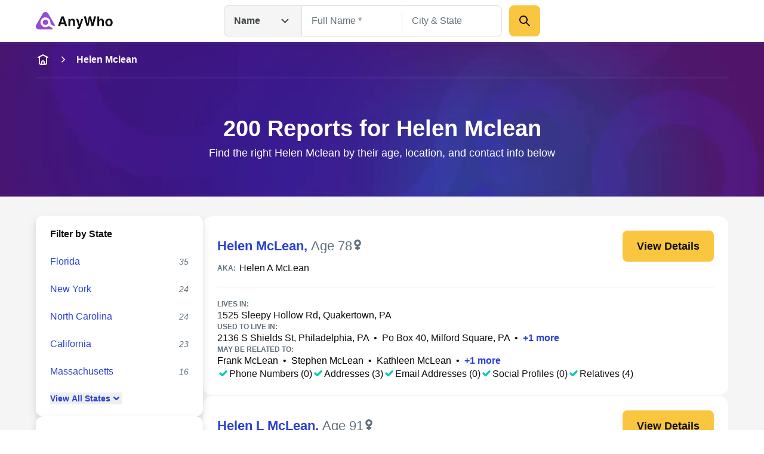

--- FILE ---
content_type: application/javascript; charset=UTF-8
request_url: https://www.anywho.com/_next/static/chunks/2112-f766905bdbae3d6f.js
body_size: 5360
content:
(self.webpackChunk_N_E=self.webpackChunk_N_E||[]).push([[2112],{34853:(e,r,t)=>{"use strict";var i=t(68273);t.o(i,"useParams")&&t.d(r,{useParams:function(){return i.useParams}}),t.o(i,"usePathname")&&t.d(r,{usePathname:function(){return i.usePathname}}),t.o(i,"useRouter")&&t.d(r,{useRouter:function(){return i.useRouter}}),t.o(i,"useSearchParams")&&t.d(r,{useSearchParams:function(){return i.useSearchParams}})},64226:function(e){e.exports=function(){var e=[],r=[],t={},i={},s={};function a(e){return"string"==typeof e?RegExp("^"+e+"$","i"):e}function n(e,r){return e===r?r:e===e.toLowerCase()?r.toLowerCase():e===e.toUpperCase()?r.toUpperCase():e[0]===e[0].toUpperCase()?r.charAt(0).toUpperCase()+r.substr(1).toLowerCase():r.toLowerCase()}function o(e,r,i){if(!e.length||t.hasOwnProperty(e))return r;for(var s=i.length;s--;){var a=i[s];if(a[0].test(r))return function(e,r){return e.replace(r[0],function(t,i){var s,a,o=(s=r[1],a=arguments,s.replace(/\$(\d{1,2})/g,function(e,r){return a[r]||""}));return""===t?n(e[i-1],o):n(t,o)})}(r,a)}return r}function l(e,r,t){return function(i){var s=i.toLowerCase();return r.hasOwnProperty(s)?n(i,s):e.hasOwnProperty(s)?n(i,e[s]):o(s,i,t)}}function u(e,r,t,i){return function(i){var s=i.toLowerCase();return!!r.hasOwnProperty(s)||!e.hasOwnProperty(s)&&o(s,s,t)===s}}function c(e,r,t){var i=1===r?c.singular(e):c.plural(e);return(t?r+" ":"")+i}return c.plural=l(s,i,e),c.isPlural=u(s,i,e),c.singular=l(i,s,r),c.isSingular=u(i,s,r),c.addPluralRule=function(r,t){e.push([a(r),t])},c.addSingularRule=function(e,t){r.push([a(e),t])},c.addUncountableRule=function(e){if("string"==typeof e){t[e.toLowerCase()]=!0;return}c.addPluralRule(e,"$0"),c.addSingularRule(e,"$0")},c.addIrregularRule=function(e,r){r=r.toLowerCase(),s[e=e.toLowerCase()]=r,i[r]=e},[["I","we"],["me","us"],["he","they"],["she","they"],["them","them"],["myself","ourselves"],["yourself","yourselves"],["itself","themselves"],["herself","themselves"],["himself","themselves"],["themself","themselves"],["is","are"],["was","were"],["has","have"],["this","these"],["that","those"],["echo","echoes"],["dingo","dingoes"],["volcano","volcanoes"],["tornado","tornadoes"],["torpedo","torpedoes"],["genus","genera"],["viscus","viscera"],["stigma","stigmata"],["stoma","stomata"],["dogma","dogmata"],["lemma","lemmata"],["schema","schemata"],["anathema","anathemata"],["ox","oxen"],["axe","axes"],["die","dice"],["yes","yeses"],["foot","feet"],["eave","eaves"],["goose","geese"],["tooth","teeth"],["quiz","quizzes"],["human","humans"],["proof","proofs"],["carve","carves"],["valve","valves"],["looey","looies"],["thief","thieves"],["groove","grooves"],["pickaxe","pickaxes"],["passerby","passersby"]].forEach(function(e){return c.addIrregularRule(e[0],e[1])}),[[/s?$/i,"s"],[/[^\u0000-\u007F]$/i,"$0"],[/([^aeiou]ese)$/i,"$1"],[/(ax|test)is$/i,"$1es"],[/(alias|[^aou]us|t[lm]as|gas|ris)$/i,"$1es"],[/(e[mn]u)s?$/i,"$1s"],[/([^l]ias|[aeiou]las|[ejzr]as|[iu]am)$/i,"$1"],[/(alumn|syllab|vir|radi|nucle|fung|cact|stimul|termin|bacill|foc|uter|loc|strat)(?:us|i)$/i,"$1i"],[/(alumn|alg|vertebr)(?:a|ae)$/i,"$1ae"],[/(seraph|cherub)(?:im)?$/i,"$1im"],[/(her|at|gr)o$/i,"$1oes"],[/(agend|addend|millenni|dat|extrem|bacteri|desiderat|strat|candelabr|errat|ov|symposi|curricul|automat|quor)(?:a|um)$/i,"$1a"],[/(apheli|hyperbat|periheli|asyndet|noumen|phenomen|criteri|organ|prolegomen|hedr|automat)(?:a|on)$/i,"$1a"],[/sis$/i,"ses"],[/(?:(kni|wi|li)fe|(ar|l|ea|eo|oa|hoo)f)$/i,"$1$2ves"],[/([^aeiouy]|qu)y$/i,"$1ies"],[/([^ch][ieo][ln])ey$/i,"$1ies"],[/(x|ch|ss|sh|zz)$/i,"$1es"],[/(matr|cod|mur|sil|vert|ind|append)(?:ix|ex)$/i,"$1ices"],[/\b((?:tit)?m|l)(?:ice|ouse)$/i,"$1ice"],[/(pe)(?:rson|ople)$/i,"$1ople"],[/(child)(?:ren)?$/i,"$1ren"],[/eaux$/i,"$0"],[/m[ae]n$/i,"men"],["thou","you"]].forEach(function(e){return c.addPluralRule(e[0],e[1])}),[[/s$/i,""],[/(ss)$/i,"$1"],[/(wi|kni|(?:after|half|high|low|mid|non|night|[^\w]|^)li)ves$/i,"$1fe"],[/(ar|(?:wo|[ae])l|[eo][ao])ves$/i,"$1f"],[/ies$/i,"y"],[/\b([pl]|zomb|(?:neck|cross)?t|coll|faer|food|gen|goon|group|lass|talk|goal|cut)ies$/i,"$1ie"],[/\b(mon|smil)ies$/i,"$1ey"],[/\b((?:tit)?m|l)ice$/i,"$1ouse"],[/(seraph|cherub)im$/i,"$1"],[/(x|ch|ss|sh|zz|tto|go|cho|alias|[^aou]us|t[lm]as|gas|(?:her|at|gr)o|[aeiou]ris)(?:es)?$/i,"$1"],[/(analy|diagno|parenthe|progno|synop|the|empha|cri|ne)(?:sis|ses)$/i,"$1sis"],[/(movie|twelve|abuse|e[mn]u)s$/i,"$1"],[/(test)(?:is|es)$/i,"$1is"],[/(alumn|syllab|vir|radi|nucle|fung|cact|stimul|termin|bacill|foc|uter|loc|strat)(?:us|i)$/i,"$1us"],[/(agend|addend|millenni|dat|extrem|bacteri|desiderat|strat|candelabr|errat|ov|symposi|curricul|quor)a$/i,"$1um"],[/(apheli|hyperbat|periheli|asyndet|noumen|phenomen|criteri|organ|prolegomen|hedr|automat)a$/i,"$1on"],[/(alumn|alg|vertebr)ae$/i,"$1a"],[/(cod|mur|sil|vert|ind)ices$/i,"$1ex"],[/(matr|append)ices$/i,"$1ix"],[/(pe)(rson|ople)$/i,"$1rson"],[/(child)ren$/i,"$1"],[/(eau)x?$/i,"$1"],[/men$/i,"man"]].forEach(function(e){return c.addSingularRule(e[0],e[1])}),["adulthood","advice","agenda","aid","aircraft","alcohol","ammo","analytics","anime","athletics","audio","bison","blood","bream","buffalo","butter","carp","cash","chassis","chess","clothing","cod","commerce","cooperation","corps","debris","diabetes","digestion","elk","energy","equipment","excretion","expertise","firmware","flounder","fun","gallows","garbage","graffiti","hardware","headquarters","health","herpes","highjinks","homework","housework","information","jeans","justice","kudos","labour","literature","machinery","mackerel","mail","media","mews","moose","music","mud","manga","news","only","personnel","pike","plankton","pliers","police","pollution","premises","rain","research","rice","salmon","scissors","series","sewage","shambles","shrimp","software","species","staff","swine","tennis","traffic","transportation","trout","tuna","wealth","welfare","whiting","wildebeest","wildlife","you",/pok[eé]mon$/i,/[^aeiou]ese$/i,/deer$/i,/fish$/i,/measles$/i,/o[iu]s$/i,/pox$/i,/sheep$/i].forEach(c.addUncountableRule),c}()},90133:(e,r,t)=>{"use strict";let i=t(98010);e.exports=c;let s=function(){function e(e){return void 0!==e&&e}try{if("undefined"!=typeof globalThis)return globalThis;return Object.defineProperty(Object.prototype,"globalThis",{get:function(){return delete Object.prototype.globalThis,this.globalThis=this},configurable:!0}),globalThis}catch(r){return e(self)||e(window)||e(this)||{}}}().console||{};function a(e,r){return"silent"===e?1/0:r.levels.values[e]}let n=Symbol("pino.logFuncs"),o=Symbol("pino.hierarchy"),l={error:"log",fatal:"error",warn:"error",info:"log",debug:"log",trace:"log"};function u(e,r){let t={logger:r,parent:e[o]};r[o]=t}function c(e){var r,t;(e=e||{}).browser=e.browser||{};let i=e.browser.transmit;if(i&&"function"!=typeof i.send)throw Error("pino: transmit option must have a send function");let o=e.browser.write||s;e.browser.write&&(e.browser.asObject=!0);let d=e.serializers||{},p=(r=e.browser.serialize,Array.isArray(r)?r.filter(function(e){return"!stdSerializers.err"!==e}):!0===r&&Object.keys(d)),g=e.browser.serialize;Array.isArray(e.browser.serialize)&&e.browser.serialize.indexOf("!stdSerializers.err")>-1&&(g=!1);let y=Object.keys(e.customLevels||{}),w=["error","fatal","warn","info","debug","trace"].concat(y);"function"==typeof o&&w.forEach(function(e){o[e]=o}),(!1===e.enabled||e.browser.disabled)&&(e.level="silent");let z=e.level||"info",k=Object.create(o);k.log||(k.log=v);let O={};w.forEach(e=>{O[e]=o[e]?o[e]:s[e]||s[l[e]||"log"]||v}),k[n]=O,u({},k),Object.defineProperty(k,"levelVal",{get:function(){return a(this.level,this)}}),Object.defineProperty(k,"level",{get:function(){return this._level},set:function(e){if("silent"!==e&&!this.levels.values[e])throw Error("unknown level "+e);this._level=e,f(this,_,k,"error"),f(this,_,k,"fatal"),f(this,_,k,"warn"),f(this,_,k,"info"),f(this,_,k,"debug"),f(this,_,k,"trace"),y.forEach(e=>{f(this,_,k,e)})}});let _={transmit:i,serialize:p,asObject:e.browser.asObject,formatters:e.browser.formatters,levels:w,timestamp:"function"==typeof(t=e).timestamp?t.timestamp:!1===t.timestamp?b:$};return k.levels=function(e){let r=e.customLevels||{};return{values:Object.assign({},c.levels.values,r),labels:Object.assign({},c.levels.labels,function(e){let r={};return Object.keys(e).forEach(function(t){r[e[t]]=t}),r}(r))}}(e),k.level=z,k.setMaxListeners=k.getMaxListeners=k.emit=k.addListener=k.on=k.prependListener=k.once=k.prependOnceListener=k.removeListener=k.removeAllListeners=k.listeners=k.listenerCount=k.eventNames=k.write=k.flush=v,k.serializers=d,k._serialize=p,k._stdErrSerialize=g,k.child=function(r,t){if(!r)throw Error("missing bindings for child Pino");t=t||{},p&&r.serializers&&(t.serializers=r.serializers);let s=t.serializers;if(p&&s){var a=Object.assign({},d,s),n=!0===e.browser.serialize?Object.keys(a):p;delete r.serializers,h([r],n,a,this._stdErrSerialize)}function o(e){this._childLevel=(0|e._childLevel)+1,this.bindings=r,a&&(this.serializers=a,this._serialize=n),i&&(this._logEvent=m([].concat(e._logEvent.bindings,r)))}o.prototype=this;let l=new o(this);return u(this,l),l.level=this.level,l},i&&(k._logEvent=m()),k}function f(e,r,t,l){var u,c,f,d,p,g,b;if(Object.defineProperty(e,l,{value:a(e.level,t)>a(l,t)?v:t[n][l],writable:!0,enumerable:!0,configurable:!0}),!r.transmit&&e[l]===v)return;e[l]=(u=e,c=r,f=t,d=l,p=u[n][d],function(){let e=c.timestamp(),r=Array(arguments.length),t=Object.getPrototypeOf&&Object.getPrototypeOf(this)===s?s:this;for(var n=0;n<r.length;n++)r[n]=arguments[n];if(c.serialize&&!c.asObject&&h(r,this._serialize,this.serializers,this._stdErrSerialize),c.asObject||c.formatters?p.call(t,function(e,r,t,s,a={}){let{level:n=()=>e.levels.values[r],log:o=e=>e}=a;e._serialize&&h(t,e._serialize,e.serializers,e._stdErrSerialize);let l=t.slice(),u=l[0],c={};s&&(c.time=s),c.level=n(r,e.levels.values[r]);let f=(0|e._childLevel)+1;if(f<1&&(f=1),null!==u&&"object"==typeof u){for(;f--&&"object"==typeof l[0];)Object.assign(c,l.shift());u=l.length?i(l.shift(),l):void 0}else"string"==typeof u&&(u=i(l.shift(),l));return void 0!==u&&(c.msg=u),o(c)}(this,d,r,e,c.formatters)):p.apply(t,r),c.transmit){let t=c.transmit.level||u._level,i=f.levels.values[t],s=f.levels.values[d];if(s<i)return;!function(e,r,t){let i=r.send,s=r.ts,a=r.methodLevel,n=r.methodValue,o=r.val,l=e._logEvent.bindings;h(t,e._serialize||Object.keys(e.serializers),e.serializers,void 0===e._stdErrSerialize||e._stdErrSerialize),e._logEvent.ts=s,e._logEvent.messages=t.filter(function(e){return -1===l.indexOf(e)}),e._logEvent.level.label=a,e._logEvent.level.value=n,i(a,e._logEvent,o),e._logEvent=m(l)}(this,{ts:e,methodLevel:d,methodValue:s,transmitLevel:t,transmitValue:f.levels.values[c.transmit.level||u._level],send:c.transmit.send,val:a(u._level,f)},r)}});let $=function(e){let r=[];e.bindings&&r.push(e.bindings);let t=e[o];for(;t.parent;)(t=t.parent).logger.bindings&&r.push(t.logger.bindings);return r.reverse()}(e);0!==$.length&&(e[l]=(g=$,b=e[l],function(){return b.apply(this,[...g,...arguments])}))}function h(e,r,t,i){for(let s in e)if(i&&e[s]instanceof Error)e[s]=c.stdSerializers.err(e[s]);else if("object"==typeof e[s]&&!Array.isArray(e[s]))for(let i in e[s])r&&r.indexOf(i)>-1&&i in t&&(e[s][i]=t[i](e[s][i]))}function m(e){return{ts:0,messages:[],bindings:e||[],level:{label:"",value:0}}}function d(e){let r={type:e.constructor.name,msg:e.message,stack:e.stack};for(let t in e)void 0===r[t]&&(r[t]=e[t]);return r}function p(){return{}}function g(e){return e}function v(){}function b(){return!1}function $(){return Date.now()}c.levels={values:{fatal:60,error:50,warn:40,info:30,debug:20,trace:10},labels:{10:"trace",20:"debug",30:"info",40:"warn",50:"error",60:"fatal"}},c.stdSerializers={mapHttpRequest:p,mapHttpResponse:p,wrapRequestSerializer:g,wrapResponseSerializer:g,wrapErrorSerializer:g,req:p,res:p,err:d,errWithCause:d},c.stdTimeFunctions=Object.assign({},{nullTime:b,epochTime:$,unixTime:function(){return Math.round(Date.now()/1e3)},isoTime:function(){return new Date(Date.now()).toISOString()}}),e.exports.default=c,e.exports.pino=c},98010:e=>{"use strict";function r(e){try{return JSON.stringify(e)}catch(e){return'"[Circular]"'}}e.exports=function(e,t,i){var s=i&&i.stringify||r;if("object"==typeof e&&null!==e){var a=t.length+1;if(1===a)return e;var n=Array(a);n[0]=s(e);for(var o=1;o<a;o++)n[o]=s(t[o]);return n.join(" ")}if("string"!=typeof e)return e;var l=t.length;if(0===l)return e;for(var u="",c=0,f=-1,h=e&&e.length||0,m=0;m<h;){if(37===e.charCodeAt(m)&&m+1<h){switch(f=f>-1?f:0,e.charCodeAt(m+1)){case 100:case 102:if(c>=l||null==t[c])break;f<m&&(u+=e.slice(f,m)),u+=Number(t[c]),f=m+2,m++;break;case 105:if(c>=l||null==t[c])break;f<m&&(u+=e.slice(f,m)),u+=Math.floor(Number(t[c])),f=m+2,m++;break;case 79:case 111:case 106:if(c>=l||void 0===t[c])break;f<m&&(u+=e.slice(f,m));var d=typeof t[c];if("string"===d){u+="'"+t[c]+"'",f=m+2,m++;break}if("function"===d){u+=t[c].name||"<anonymous>",f=m+2,m++;break}u+=s(t[c]),f=m+2,m++;break;case 115:if(c>=l)break;f<m&&(u+=e.slice(f,m)),u+=String(t[c]),f=m+2,m++;break;case 37:f<m&&(u+=e.slice(f,m)),u+="%",f=m+2,m++,c--}++c}++m}return -1===f?e:(f<h&&(u+=e.slice(f)),u)}}}]);

--- FILE ---
content_type: application/javascript; charset=UTF-8
request_url: https://www.anywho.com/_next/static/chunks/webpack-069e3198aba5b3d4.js
body_size: 3207
content:
(()=>{"use strict";var e={},t={};function r(a){var d=t[a];if(void 0!==d)return d.exports;var n=t[a]={exports:{}},o=!0;try{e[a].call(n.exports,n,n.exports,r),o=!1}finally{o&&delete t[a]}return n.exports}r.m=e,(()=>{var e=[];r.O=(t,a,d,n)=>{if(a){n=n||0;for(var o=e.length;o>0&&e[o-1][2]>n;o--)e[o]=e[o-1];e[o]=[a,d,n];return}for(var f=1/0,o=0;o<e.length;o++){for(var[a,d,n]=e[o],c=!0,i=0;i<a.length;i++)(!1&n||f>=n)&&Object.keys(r.O).every(e=>r.O[e](a[i]))?a.splice(i--,1):(c=!1,n<f&&(f=n));if(c){e.splice(o--,1);var l=d();void 0!==l&&(t=l)}}return t}})(),r.n=e=>{var t=e&&e.__esModule?()=>e.default:()=>e;return r.d(t,{a:t}),t},(()=>{var e,t=Object.getPrototypeOf?e=>Object.getPrototypeOf(e):e=>e.__proto__;r.t=function(a,d){if(1&d&&(a=this(a)),8&d||"object"==typeof a&&a&&(4&d&&a.__esModule||16&d&&"function"==typeof a.then))return a;var n=Object.create(null);r.r(n);var o={};e=e||[null,t({}),t([]),t(t)];for(var f=2&d&&a;"object"==typeof f&&!~e.indexOf(f);f=t(f))Object.getOwnPropertyNames(f).forEach(e=>o[e]=()=>a[e]);return o.default=()=>a,r.d(n,o),n}})(),r.d=(e,t)=>{for(var a in t)r.o(t,a)&&!r.o(e,a)&&Object.defineProperty(e,a,{enumerable:!0,get:t[a]})},r.f={},r.e=e=>Promise.all(Object.keys(r.f).reduce((t,a)=>(r.f[a](e,t),t),[])),r.u=e=>"static/chunks/"+e+"."+({291:"c560f15d76ee4e87",309:"256828cffadf9efb",484:"e913a046f59c9f97",756:"60cdbec0745a48a3",818:"fd44a2d700660493",852:"3bd9a900c8ab5510",1090:"4f3a4ac24e0eb630",1268:"b2fa8cd1400b7c50",2640:"597a4ec95d717306",2716:"86cda00a5f8f368c",3012:"87f93bcf27da0453",3187:"269b2b084e13d14d",3312:"2349188b60d37e6b",3547:"aa20cfabeb41c0b7",3601:"eb5da439010181e6",3625:"c31d18b23feb7257",3893:"d3ea54af862c39d3",4551:"98fc1477d6054bb9",4761:"39e6f6bb0e6a4b4c",4943:"9d8b212d4199d07c",5156:"9a24e9d65f9f1404",5519:"902ca6708a80e567",5535:"91900e9ca655a9fc",5807:"4d6a5578c3f7e4ff",5867:"77410030d8a16187",6131:"37695e3fc3018a19",6496:"22b0933a592afceb",6529:"451e5a3a96a50f78",6849:"b659401485f1ba9b",6859:"7efd751c979ddf7e",7109:"c8743c0bc604a6c3",7230:"9e1ae3a0a9c523dc",7564:"4a10f77d9860cead",7565:"2b2722ec84c84d61",7644:"22822f503efe8060",7704:"02f4f8ed49f3bf3e",7778:"0e8b23331e190ba0",8111:"394a6a0a70141c0f",8369:"9db0960c138a1719",8416:"05df8a6126bdd95e",8442:"af524eb3d6888069",8783:"fa05a43716aa7a68",8848:"e1460f52e475d19d",9150:"29cce99228254509",9418:"b17550704e2e82c8",9432:"2cb1feabcd8cd281",9688:"cd634d5ced2872b1",9768:"3bb7773f01ef436b"})[e]+".js",r.miniCssF=e=>"static/css/1af3bb4fb1ddbd15.css",r.g=function(){if("object"==typeof globalThis)return globalThis;try{return this||Function("return this")()}catch(e){if("object"==typeof window)return window}}(),r.o=(e,t)=>Object.prototype.hasOwnProperty.call(e,t),(()=>{var e={},t="_N_E:";r.l=(a,d,n,o)=>{if(e[a])return void e[a].push(d);if(void 0!==n)for(var f,c,i=document.getElementsByTagName("script"),l=0;l<i.length;l++){var u=i[l];if(u.getAttribute("src")==a||u.getAttribute("data-webpack")==t+n){f=u;break}}f||(c=!0,(f=document.createElement("script")).charset="utf-8",f.timeout=120,r.nc&&f.setAttribute("nonce",r.nc),f.setAttribute("data-webpack",t+n),f.src=r.tu(a)),e[a]=[d];var b=(t,r)=>{f.onerror=f.onload=null,clearTimeout(s);var d=e[a];if(delete e[a],f.parentNode&&f.parentNode.removeChild(f),d&&d.forEach(e=>e(r)),t)return t(r)},s=setTimeout(b.bind(null,void 0,{type:"timeout",target:f}),12e4);f.onerror=b.bind(null,f.onerror),f.onload=b.bind(null,f.onload),c&&document.head.appendChild(f)}})(),r.r=e=>{"undefined"!=typeof Symbol&&Symbol.toStringTag&&Object.defineProperty(e,Symbol.toStringTag,{value:"Module"}),Object.defineProperty(e,"__esModule",{value:!0})},(()=>{var e;r.tt=()=>(void 0===e&&(e={createScriptURL:e=>e},"undefined"!=typeof trustedTypes&&trustedTypes.createPolicy&&(e=trustedTypes.createPolicy("nextjs#bundler",e))),e)})(),r.tu=e=>r.tt().createScriptURL(e),r.p="/_next/",(()=>{var e={8068:0};r.f.miniCss=(t,a)=>{e[t]?a.push(e[t]):0!==e[t]&&({3118:1})[t]&&a.push(e[t]=(e=>new Promise((t,a)=>{var d=r.miniCssF(e),n=r.p+d;if(((e,t)=>{for(var r=document.getElementsByTagName("link"),a=0;a<r.length;a++){var d=r[a],n=d.getAttribute("data-href")||d.getAttribute("href");if("stylesheet"===d.rel&&(n===e||n===t))return d}for(var o=document.getElementsByTagName("style"),a=0;a<o.length;a++){var d=o[a],n=d.getAttribute("data-href");if(n===e||n===t)return d}})(d,n))return t();((e,t,r,a)=>{var d=document.createElement("link");return d.rel="stylesheet",d.type="text/css",d.onerror=d.onload=n=>{if(d.onerror=d.onload=null,"load"===n.type)r();else{var o=n&&("load"===n.type?"missing":n.type),f=n&&n.target&&n.target.href||t,c=Error("Loading CSS chunk "+e+" failed.\n("+f+")");c.code="CSS_CHUNK_LOAD_FAILED",c.type=o,c.request=f,d.parentNode.removeChild(d),a(c)}},d.href=t,!function(e){if("function"==typeof _N_E_STYLE_LOAD){let{href:t,onload:r,onerror:a}=e;_N_E_STYLE_LOAD(0===t.indexOf(window.location.origin)?new URL(t).pathname:t).then(()=>null==r?void 0:r.call(e,{type:"load"}),()=>null==a?void 0:a.call(e,{}))}else document.head.appendChild(e)}(d)})(e,n,t,a)}))(t).then(()=>{e[t]=0},r=>{throw delete e[t],r}))}})(),(()=>{var e={8068:0,2280:0,925:0,9357:0,8401:0,7365:0};r.f.j=(t,a)=>{var d=r.o(e,t)?e[t]:void 0;if(0!==d)if(d)a.push(d[2]);else if(/^(2280|3118|7365|8068|8401|925|9357)$/.test(t))e[t]=0;else{var n=new Promise((r,a)=>d=e[t]=[r,a]);a.push(d[2]=n);var o=r.p+r.u(t),f=Error();r.l(o,a=>{if(r.o(e,t)&&(0!==(d=e[t])&&(e[t]=void 0),d)){var n=a&&("load"===a.type?"missing":a.type),o=a&&a.target&&a.target.src;f.message="Loading chunk "+t+" failed.\n("+n+": "+o+")",f.name="ChunkLoadError",f.type=n,f.request=o,d[1](f)}},"chunk-"+t,t)}},r.O.j=t=>0===e[t];var t=(t,a)=>{var d,n,[o,f,c]=a,i=0;if(o.some(t=>0!==e[t])){for(d in f)r.o(f,d)&&(r.m[d]=f[d]);if(c)var l=c(r)}for(t&&t(a);i<o.length;i++)n=o[i],r.o(e,n)&&e[n]&&e[n][0](),e[n]=0;return r.O(l)},a=self.webpackChunk_N_E=self.webpackChunk_N_E||[];a.forEach(t.bind(null,0)),a.push=t.bind(null,a.push.bind(a))})()})();